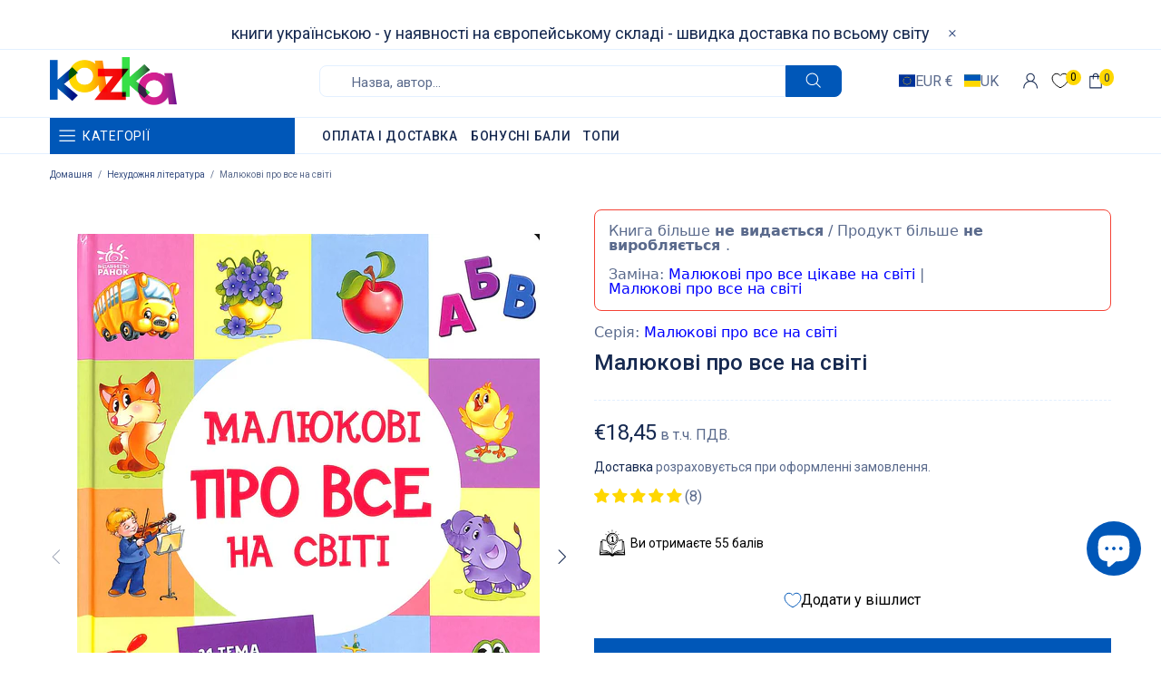

--- FILE ---
content_type: text/javascript; charset=utf-8
request_url: https://kazka.be/products/maliukovi-pro-vsie-na-sviti.js
body_size: 896
content:
{"id":7707032125678,"title":"Малюкові про все на світі","handle":"maliukovi-pro-vsie-na-sviti","description":"\u003cp\u003eСуперзавдання для маленького генія: \u003cbr\u003e\u003c\/p\u003e\n\u003cul\u003e\n\u003cli\u003e21 тема; - 322 картинки; \u003c\/li\u003e\n\u003cli\u003eвеликий зручний формат; \u003c\/li\u003e\n\u003cli\u003eщільні, міцні картонні сторінки;\u003c\/li\u003e\n\u003cli\u003eа ще малюка чекають цікаві завдання до кожної теми!\u003c\/li\u003e\n\u003c\/ul\u003e\n\u003cp\u003eУ нашій великій енциклопедії допитливий малюк знайде 39 цікавих завдань до розвивальних тем: \u003cbr\u003e\u003c\/p\u003e\n\u003cul\u003e\n\u003cli\u003eАбетка\u003c\/li\u003e\n\u003cli\u003eЛічба \u003c\/li\u003e\n\u003cli\u003eКольори \u003c\/li\u003e\n\u003cli\u003eФігури і форми \u003c\/li\u003e\n\u003cli\u003eОріентіруемось у просторі \u003c\/li\u003e\n\u003cli\u003eМоє обличчя і моє тіло \u003c\/li\u003e\n\u003cli\u003eМій одяг \u003c\/li\u003e\n\u003cli\u003eПори року \u003c\/li\u003e\n\u003cli\u003eПогода \u003c\/li\u003e\n\u003cli\u003eПротилежності \u003c\/li\u003e\n\u003cli\u003eТварини \u003c\/li\u003e\n\u003cli\u003eСвійські тварини \u003c\/li\u003e\n\u003cli\u003eКомахи \u003c\/li\u003e\n\u003cli\u003eХто де живе? \u003c\/li\u003e\n\u003cli\u003eХто як росте? \u003c\/li\u003e\n\u003cli\u003eОвочі \u003c\/li\u003e\n\u003cli\u003eФрукти та ягоди\u003c\/li\u003e\n\u003cli\u003eЩо із чого? \u003c\/li\u003e\n\u003cli\u003eМашини \u003c\/li\u003e\n\u003cli\u003eПрофесії \u003c\/li\u003e\n\u003cli\u003eМій день\u003c\/li\u003e\n\u003cli\u003eта інше\u003c\/li\u003e\n\u003c\/ul\u003e","published_at":"2022-06-04T16:22:44+02:00","created_at":"2022-05-19T21:23:57+02:00","vendor":"Ранок (Skadi RK)","type":"[\"Дитяча література\",\"Нехудожня література\",\"Розвиваючі книги\"]","tags":["2 роки","3 роки","spo-cs-disabled","spo-default","spo-disabled","spo-notify-me-disabled","Енциклопедії","Малюкові про все на світі","Розвиваючі книги"],"price":1845,"price_min":1845,"price_max":1845,"available":false,"price_varies":false,"compare_at_price":null,"compare_at_price_min":0,"compare_at_price_max":0,"compare_at_price_varies":false,"variants":[{"id":42997111226606,"title":"Default Title","option1":"Default Title","option2":null,"option3":null,"sku":"KZK11077","requires_shipping":true,"taxable":true,"featured_image":null,"available":false,"name":"Малюкові про все на світі","public_title":null,"options":["Default Title"],"price":1845,"weight":810,"compare_at_price":null,"inventory_management":"shopify","barcode":"9789667485535","requires_selling_plan":false,"selling_plan_allocations":[]}],"images":["\/\/cdn.shopify.com\/s\/files\/1\/0638\/4025\/6238\/products\/20220813_011.jpg?v=1660426456","\/\/cdn.shopify.com\/s\/files\/1\/0638\/4025\/6238\/products\/20220813_012.jpg?v=1660426470","\/\/cdn.shopify.com\/s\/files\/1\/0638\/4025\/6238\/products\/20220813_013.jpg?v=1660426471","\/\/cdn.shopify.com\/s\/files\/1\/0638\/4025\/6238\/products\/20220813_014.jpg?v=1660426471","\/\/cdn.shopify.com\/s\/files\/1\/0638\/4025\/6238\/products\/20220813_015.jpg?v=1660426471","\/\/cdn.shopify.com\/s\/files\/1\/0638\/4025\/6238\/products\/20220813_016.jpg?v=1660426471"],"featured_image":"\/\/cdn.shopify.com\/s\/files\/1\/0638\/4025\/6238\/products\/20220813_011.jpg?v=1660426456","options":[{"name":"Title","position":1,"values":["Default Title"]}],"url":"\/products\/maliukovi-pro-vsie-na-sviti","media":[{"alt":null,"id":30461136371950,"position":1,"preview_image":{"aspect_ratio":0.717,"height":1917,"width":1375,"src":"https:\/\/cdn.shopify.com\/s\/files\/1\/0638\/4025\/6238\/products\/20220813_011.jpg?v=1660426456"},"aspect_ratio":0.717,"height":1917,"media_type":"image","src":"https:\/\/cdn.shopify.com\/s\/files\/1\/0638\/4025\/6238\/products\/20220813_011.jpg?v=1660426456","width":1375},{"alt":null,"id":30461136994542,"position":2,"preview_image":{"aspect_ratio":1.465,"height":1880,"width":2755,"src":"https:\/\/cdn.shopify.com\/s\/files\/1\/0638\/4025\/6238\/products\/20220813_012.jpg?v=1660426470"},"aspect_ratio":1.465,"height":1880,"media_type":"image","src":"https:\/\/cdn.shopify.com\/s\/files\/1\/0638\/4025\/6238\/products\/20220813_012.jpg?v=1660426470","width":2755},{"alt":null,"id":30461137027310,"position":3,"preview_image":{"aspect_ratio":1.46,"height":1918,"width":2800,"src":"https:\/\/cdn.shopify.com\/s\/files\/1\/0638\/4025\/6238\/products\/20220813_013.jpg?v=1660426471"},"aspect_ratio":1.46,"height":1918,"media_type":"image","src":"https:\/\/cdn.shopify.com\/s\/files\/1\/0638\/4025\/6238\/products\/20220813_013.jpg?v=1660426471","width":2800},{"alt":null,"id":30461137060078,"position":4,"preview_image":{"aspect_ratio":1.46,"height":1913,"width":2793,"src":"https:\/\/cdn.shopify.com\/s\/files\/1\/0638\/4025\/6238\/products\/20220813_014.jpg?v=1660426471"},"aspect_ratio":1.46,"height":1913,"media_type":"image","src":"https:\/\/cdn.shopify.com\/s\/files\/1\/0638\/4025\/6238\/products\/20220813_014.jpg?v=1660426471","width":2793},{"alt":null,"id":30461137092846,"position":5,"preview_image":{"aspect_ratio":1.523,"height":1909,"width":2908,"src":"https:\/\/cdn.shopify.com\/s\/files\/1\/0638\/4025\/6238\/products\/20220813_015.jpg?v=1660426471"},"aspect_ratio":1.523,"height":1909,"media_type":"image","src":"https:\/\/cdn.shopify.com\/s\/files\/1\/0638\/4025\/6238\/products\/20220813_015.jpg?v=1660426471","width":2908},{"alt":null,"id":30461137125614,"position":6,"preview_image":{"aspect_ratio":1.468,"height":1916,"width":2812,"src":"https:\/\/cdn.shopify.com\/s\/files\/1\/0638\/4025\/6238\/products\/20220813_016.jpg?v=1660426471"},"aspect_ratio":1.468,"height":1916,"media_type":"image","src":"https:\/\/cdn.shopify.com\/s\/files\/1\/0638\/4025\/6238\/products\/20220813_016.jpg?v=1660426471","width":2812}],"requires_selling_plan":false,"selling_plan_groups":[]}